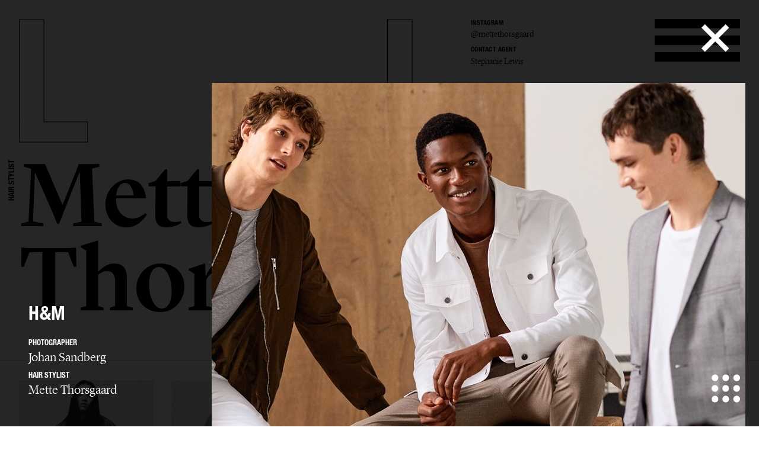

--- FILE ---
content_type: text/html; charset=UTF-8
request_url: https://lundlund.com/hair-stylists/mette-thorsgaard/advertising/gallery/hm-spring-campaign-2018-11794/
body_size: 19344
content:
<!DOCTYPE html>
<!--[if lt IE 7]><html class="no-js lt-ie9 lt-ie8 lt-ie7"><![endif]-->
<!--[if IE 7]><html class="no-js lt-ie9 lt-ie8"><![endif]-->
<!--[if IE 8]><html class="no-js lt-ie9"><![endif]-->
<!--[if gt IE 8]><!--><html class="no-js"><!--<![endif]-->
    <head>
        <meta charset="utf-8">
        <meta http-equiv="X-UA-Compatible" content="IE=edge,chrome=1">
        <title>LUNDLUND : ADVERTISING : METTE THORSGAARD</title>    
        <meta name="description" content="LundLund Agency representing the best Photographers, Stylists, Set Designers, Hair & Make Up, Casting Directors, Food Stylists & Illustrators. ">
		<meta name="viewport" content="width=device-width, initial-scale=1, minimum-scale=1, maximum-scale=1, user-scalable=no">
        <link rel="icon" type="image/png" href="/site/_lundlund/favicon.png">
        
        <!-- CSS: Plugin sources -->
                <!-- CSS: Lundlund -->
        <link href="/wc/normalize.css" rel="stylesheet" type="text/css">
        <link href="/wc/components.css" rel="stylesheet" type="text/css">        
        <link href="/wc/lundlund-v2.css?v=1.2" rel="stylesheet" type="text/css">
        <link href="/wc/app.css?v=2.1" rel="stylesheet" type="text/css">
        <link href="/wc/style.css" rel="stylesheet" type="text/css">
        <link href="/wc/update.css?v=1654706344" rel="stylesheet" type="text/css">
        <script src="/c/vvheader.js"></script> 

        <link rel="stylesheet" media="all and (orientation:landscape)" href="/wc/landscape.css">

      
 
        <meta property="og:type" content="business.business">
        <meta property="og:title" content=": LUNDLUND :"> 
        <meta property="og:description" content="LundLund Agency representing the best Photographers, Stylists, Set Designers, Hair & Make Up, Casting Directors, Food Stylists & Illustrators.">
        <meta property="business:contact_data:street_address" content="Grev Turegatan 20">
        <meta property="business:contact_data:locality" content="Stockholm">
        <meta property="business:contact_data:region" content="Sweden">
        <meta property="business:contact_data:postal_code" content="114 46">
        <meta property="business:contact_data:country_name" content="Sweden">       
        
        <script src="//cdnjs.cloudflare.com/ajax/libs/jquery/2.2.0/jquery.min.js"></script>
        <script src="//ajax.googleapis.com/ajax/libs/jqueryui/1.11.4/jquery-ui.min.js"></script>		<script>window.jQuery || document.write('<script src="/site/_lundlund/c/vendor/jquery-1.11.2.min.js"><\/script>')</script>


        <style type="text/css">
            .instagram-start {
                position: absolute;
                bottom: -37px;
                pointer-events: all;
            }
            .instagram-start svg{
                width: 30px;
            }
            .instagram-menu svg{
                width: 25px;
            }

            @media (max-width: 767px) {
                .instagram-start {
                     bottom: -22px;
                }
                .instagram-start svg{
                    width: 20px;
                }
                .instagram-menu {
                    margin-top: 8px;
                }
                .instagram-menu svg{
                    width: 15px;
                }
            }
        </style>

        <script>
             window.fadeIn = function(obj) { 
               $(obj).addClass('loaded');
            }
			var settings = new Array(); settings['URL_PATH'] = null; settings['BASE_PATH'] = "/"; settings['HOST'] = "lundlund.com"; settings['TITLE'] = "LUNDLUND";
			settings['IMAGE_PATH'] = '';settings['LOADING_TEXT'] = 'Loading...'; settings['URL_PUSH'] = true; settings['vvLoading'] = 1;
			settings['pip_url'] = "https://lundlund.com/>";
            settings['msgbox'] = [];
            settings['msgbox']['default'] = [];
            settings['fullurl'] = "https://lundlund.com/";
            settings['msgbox']['default']['subject']  ="Message";
            var debugg = true,path = "/",currURL = "lundlund.com",baseUrl = "",domain = "https://lundlund.com/",vvDosubmit = false;
			var IE = false;	
            var myDropZone = null,previewTemplate;
             
             

		</script>
        <!--[if IE 8]> <script>var IE = true;  </script> <![endif]-->     
         

        <!-- Google tag (gtag.js) -->
        <script async src="https://www.googletagmanager.com/gtag/js?id=G-D1Z7CN60FJ"></script>
        <script>
            window.dataLayer = window.dataLayer || [];
            function gtag(){dataLayer.push(arguments);}
            gtag('js', new Date());

            gtag('config', 'G-D1Z7CN60FJ');

          
        </script>
       
         
        <style>
            html {
                -webkit-font-smoothin: antialiased;
              -moz-osx-font-smoothing: antialiased;
              -webkit-overflow-scrolling: touch;
            }
            .dev { outline: 1px solid #00f; }
            .avoid-clicks { pointer-events: none; }
            a:visited { color: inherit; }
            .logo-wrapper { pointer-events: none; }
            svg #lundlund #ll { pointer-events: visibleFill; }
            svg #lundlund #ll:hover { fill: rgba(0,0,0,0); stroke: #000; }
            svg #lundlund--outline #ll { pointer-events: visibleFill; }
            svg #lundlund--outline #ll:hover { fill:#000 ; stroke: rgba(0,0,0,0); }
            .nav { pointer-events: auto; }
            .module-image__text { white-space: nowrap; }
            .module-images.w1 > * { width: 100%; }
            .module-images.w2 > * { width: 50%; }
            .module-images.w3 > * { width: 33.33333333333333333%; }
            .module-images.w4 > * { width: 25%; }
            .module-images.w5 > * { width: 20%; }
            .module-images.w6 > * { width: 16.66666666666667%; }
            @media (max-width: 991px) {
            }
            @media (max-width: 767px) {
                .module-images.w1 > * { width: 50%; }
                .module-images.w2 > * { width: 50%; }
                .module-images.w3 > * { width: 50%; }
                .module-images.w4 > * { width: 50%; }
                .module-images.w5 > * { width: 50%; }
                .module-images.w6 > * { width: 50%; }
            }
            @media (max-width: 479px) {
                .module-images.w1 > * { width: 95%; }
                .module-images.w2 > * { width: 95%; }
                .module-images.w3 > * { width: 95%; }
                .module-images.w4 > * { width: 95%; }
                .module-images.w5 > * { width: 95%; }
                .module-images.w6 > * { width: 95%; }
            }
        </style> 
           
    </head>

    <body id="body" class="offline   ">
     <!--[if lt IE 9]>
        <p class="chromeframe">You are using an <strong>outdated</strong> browser. Please <a href="http://browsehappy.com/">upgrade your browser</a> or <a href="http://www.google.com/chromeframe/?redirect=true">activate Google Chrome Frame</a> to improve your experience.</p>
    <![endif]-->
    <div id="_body">
    <div class="page-wrapper"  id="content">
            



    
	<div class="header">
		<div class="creative-contact">
				<div class="creative-contact__label">Instagram</div><div class="creative-contact__link"><a href="https://www.instagram.com/mettethorsgaard" target="_blank">@mettethorsgaard</a></div>
											
					
												<div class="creative-contact__label">Contact Agent</div>
				<a class="creative-contact__link" href="/cdn-cgi/l/email-protection#63101706130b020d0a06230f160d070f160d074d000c0e5c105e">Stephanie Lewis</a>
			</div>
		<div class="logo-wrapper logo-wrapper--fixed">
			<div class="logo w-embed">
				<?xml version="1.0" encoding="UTF-8" standalone="no" ?>
				<svg width="100%"   viewbox="0 0 1195 207" version="1.1" xmlns="http://www.w3.org/2000/svg" xmlns:xlink="http://www.w3.org/1999/xlink">
					<g id="lundlund--outline" stroke="none" stroke-width="1" fill="none" fill-rule="evenodd">
						<g id="ll" stroke="#000000">
							<polygon id="ll__1" points="724.016 204 724.016 170.488 651.596 170.488 651.596 1.224 610.7 1.224 610.7 204"></polygon>
							<polygon id="ll__2" points="113.7 204 113.7 170.488 41.28 170.488 41.28 1.224 0.384 1.224 0.384 204"></polygon>
						</g>
					</g>
				</svg>
			</div>
			<div class="nav" data-ix="nav-on-creative" id="nav">
				<div class="nav__stripe"></div>
				<div class="nav__stripe"></div>
				<div class="nav__stripe"></div>
			</div>
		</div>
		<div class="creative-intro">
				<a href="/hair-stylists/mette-thorsgaard/bio/"></a>
			 
			</div>
		<div class="logo-wrapper logo-wrapper--position-auto">
			<img class="logo logo--hidden" src="/images/591173728e41bd4e73c9cbf0_LL.svg">
			
			
		</div>
	</div>
	<div class="creative-header">
		<div class="creative-header__jobtitle">Hair Stylist</div>
		<div class="creative-header__name">Mette Thorsgaard</div>
		<ul class="creative-header__menu w-list-unstyled">
			<li class="creative-header__menuitem "><a href="/hair-stylists/mette-thorsgaard/">Selected work</a></li>
			<li class="creative-header__menuitem ">
						<a href="/hair-stylists/mette-thorsgaard/editorial/" title="EDITORIAL : METTE THORSGAARD">
							Editorial							
						</a>
					</li><li class="creative-header__menuitem  creative-header__menuitem--current ">
						<a href="/hair-stylists/mette-thorsgaard/advertising/" title="ADVERTISING : METTE THORSGAARD">
							Advertising							
						</a>
					</li>			
			 
		</ul>
	</div>

	<div class="page-module" style="padding: 2rem;">
    <div class="page-module__main"  style="margin: 0px;width: 100%;">
    <div class="module-mosaic-loding">Loading...</div>
    <div class="module-mosaic"><a href="/hair-stylists/mette-thorsgaard/advertising/gallery/hm-17669/" width="1333" height="2000" sort="0" id="item-17669" class="noAjax module-image module-image--in_mosaic gallery-open" url="hm-17669" idx="17669">
					<img class="module-image__image" src="//cdn.lundlund.se/ll/large/lundlund-137752.jpg" alt="LUNDLUND : H&M" title="LUNDLUND : H&M">
					<div class="module-image__bottomtext module-image__bottomtext--no-fixed-height">
						<div class="module-image__jobname">H&M</div>
					</div>
										
				</a><a href="/hair-stylists/mette-thorsgaard/advertising/gallery/hm-17130/" width="1467" height="2200" sort="0" id="item-17130" class="noAjax module-image module-image--in_mosaic gallery-open" url="hm-17130" idx="17130">
					<img class="module-image__image" src="//cdn.lundlund.se/ll/large/lundlund-131381.jpg" alt="LUNDLUND : H&M" title="LUNDLUND : H&M">
					<div class="module-image__bottomtext module-image__bottomtext--no-fixed-height">
						<div class="module-image__jobname">H&M</div>
					</div>
										
				</a><a href="/hair-stylists/mette-thorsgaard/advertising/gallery/ganni-x-barbour-16949/" width="2000" height="1600" sort="0" id="item-16949" class="noAjax module-image module-image--in_mosaic gallery-open" url="ganni-x-barbour-16949" idx="16949">
					<img class="module-image__image" src="//cdn.lundlund.se/ll/large/lundlund-129287.jpg" alt="LUNDLUND : Ganni x Barbour" title="LUNDLUND : Ganni x Barbour">
					<div class="module-image__bottomtext module-image__bottomtext--no-fixed-height">
						<div class="module-image__jobname">Ganni x Barbour</div>
					</div>
										
				</a><a href="/hair-stylists/mette-thorsgaard/advertising/gallery/hm-16852/" width="917" height="1280" sort="0" id="item-16852" class="noAjax module-image module-image--in_mosaic gallery-open" url="hm-16852" idx="16852">
					<img class="module-image__image" src="//cdn.lundlund.se/ll/large/lundlund-128160.jpg" alt="LUNDLUND : H&M" title="LUNDLUND : H&M">
					<div class="module-image__bottomtext module-image__bottomtext--no-fixed-height">
						<div class="module-image__jobname">H&M</div>
					</div>
										
				</a><a href="/hair-stylists/mette-thorsgaard/advertising/gallery/soulland-16584/" width="2000" height="2500" sort="0" id="item-16584" class="noAjax module-image module-image--in_mosaic gallery-open" url="soulland-16584" idx="16584">
					<img class="module-image__image" src="//cdn.lundlund.se/ll/large/lundlund-125182.jpg" alt="LUNDLUND : Soulland" title="LUNDLUND : Soulland">
					<div class="module-image__bottomtext module-image__bottomtext--no-fixed-height">
						<div class="module-image__jobname">Soulland</div>
					</div>
										
				</a><a href="/hair-stylists/mette-thorsgaard/advertising/gallery/ganni-x-barbour-16937/" width="1220" height="2172" id="item-16937" class="module-image module-image--in_mosaic gallery-open video--in_mosaic" url="ganni-x-barbour-16937" idx="16937">
	                
	                <video data-src="https://player.vimeo.com/progressive_redirect/playback/1024745837/rendition/720p/file.mp4?loc=external&oauth2_token_id=1753290709&signature=e11e9ec7cc8168993b26557dfa0023e3c13354734c86082276af57ce379103f3" loop="true" repeat="true" oncontextmenu="return false;"  muted playsinline  poster="//cdn.lundlund.se/ll/large/lundlund-129157.jpg" width="100%" height="100%"></video>
	                
	                 
					<div class="module-image__bottomtext module-image__bottomtext--no-fixed-height">
						<div class="module-image__jobname">Ganni x Barbour</div>						
					</div>
				</a><a href="/hair-stylists/mette-thorsgaard/advertising/gallery/self-portrait-ss23-16079/" width="1333" height="2000" sort="0" id="item-16079" class="noAjax module-image module-image--in_mosaic gallery-open" url="self-portrait-ss23-16079" idx="16079">
					<img class="module-image__image" src="//cdn.lundlund.se/ll/large/lundlund-120569.jpg" alt="LUNDLUND : Self-Portrait SS23" title="LUNDLUND : Self-Portrait SS23">
					<div class="module-image__bottomtext module-image__bottomtext--no-fixed-height">
						<div class="module-image__jobname">Self-Portrait SS23</div>
					</div>
										
				</a><a href="/hair-stylists/mette-thorsgaard/advertising/gallery/arket-bath-body-13481/" width="1061" height="1500" sort="0" id="item-13481" class="noAjax module-image module-image--in_mosaic gallery-open" url="arket-bath-body-13481" idx="13481">
					<img class="module-image__image" src="//cdn.lundlund.se/ll/large/lundlund-95701.jpg" alt="LUNDLUND : Arket Bath & Body" title="LUNDLUND : Arket Bath & Body">
					<div class="module-image__bottomtext module-image__bottomtext--no-fixed-height">
						<div class="module-image__jobname">Arket Bath & Body</div>
					</div>
										
				</a><a href="/hair-stylists/mette-thorsgaard/advertising/gallery/ganni-16481/" width="1600" height="2000" sort="0" id="item-16481" class="noAjax module-image module-image--in_mosaic gallery-open" url="ganni-16481" idx="16481">
					<img class="module-image__image" src="//cdn.lundlund.se/ll/large/lundlund-124152.jpg" alt="LUNDLUND : Ganni" title="LUNDLUND : Ganni">
					<div class="module-image__bottomtext module-image__bottomtext--no-fixed-height">
						<div class="module-image__jobname">Ganni</div>
					</div>
										
				</a><a href="/hair-stylists/mette-thorsgaard/advertising/gallery/self-portrait-16345/" width="1333" height="2000" sort="0" id="item-16345" class="noAjax module-image module-image--in_mosaic gallery-open" url="self-portrait-16345" idx="16345">
					<img class="module-image__image" src="//cdn.lundlund.se/ll/large/lundlund-123304.jpg" alt="LUNDLUND : Self-Portrait" title="LUNDLUND : Self-Portrait">
					<div class="module-image__bottomtext module-image__bottomtext--no-fixed-height">
						<div class="module-image__jobname">Self-Portrait</div>
					</div>
										
				</a><a href="/hair-stylists/mette-thorsgaard/advertising/gallery/upper-heights-11721/" width="2454" height="3000" sort="0" id="item-11721" class="noAjax module-image module-image--in_mosaic gallery-open" url="upper-heights-11721" idx="11721">
					<img class="module-image__image" src="//cdn.lundlund.se/ll/large/lundlund-80286.jpg" alt="LUNDLUND : Upper Heights" title="LUNDLUND : Upper Heights">
					<div class="module-image__bottomtext module-image__bottomtext--no-fixed-height">
						<div class="module-image__jobname">Upper Heights</div>
					</div>
										
				</a><a href="/hair-stylists/mette-thorsgaard/advertising/gallery/zara-denim-14240/" width="2048" height="3072" sort="0" id="item-14240" class="noAjax module-image module-image--in_mosaic gallery-open" url="zara-denim-14240" idx="14240">
					<img class="module-image__image" src="//cdn.lundlund.se/ll/large/lundlund-102342.jpg" alt="LUNDLUND : Zara Denim" title="LUNDLUND : Zara Denim">
					<div class="module-image__bottomtext module-image__bottomtext--no-fixed-height">
						<div class="module-image__jobname">Zara Denim</div>
					</div>
										
				</a><a href="/hair-stylists/mette-thorsgaard/advertising/gallery/cartier-count-nikolai-of-monpezat-16508/" width="1600" height="2000" sort="0" id="item-16508" class="noAjax module-image module-image--in_mosaic gallery-open" url="cartier-count-nikolai-of-monpezat-16508" idx="16508">
					<img class="module-image__image" src="//cdn.lundlund.se/ll/large/lundlund-124427.jpg" alt="LUNDLUND : Cartier - Count Nikolai of Monpezat " title="LUNDLUND : Cartier - Count Nikolai of Monpezat ">
					<div class="module-image__bottomtext module-image__bottomtext--no-fixed-height">
						<div class="module-image__jobname">Cartier - Count Nikolai of Monpezat </div>
					</div>
										
				</a><a href="/hair-stylists/mette-thorsgaard/advertising/gallery/ganni-resort-16091/" width="1600" height="2000" sort="0" id="item-16091" class="noAjax module-image module-image--in_mosaic gallery-open" url="ganni-resort-16091" idx="16091">
					<img class="module-image__image" src="//cdn.lundlund.se/ll/large/lundlund-120647.jpg" alt="LUNDLUND : Ganni Resort" title="LUNDLUND : Ganni Resort">
					<div class="module-image__bottomtext module-image__bottomtext--no-fixed-height">
						<div class="module-image__jobname">Ganni Resort</div>
					</div>
										
				</a><a href="/hair-stylists/mette-thorsgaard/advertising/gallery/aesop-16021/" width="2000" height="1576" sort="0" id="item-16021" class="noAjax module-image module-image--in_mosaic gallery-open" url="aesop-16021" idx="16021">
					<img class="module-image__image" src="//cdn.lundlund.se/ll/large/lundlund-120105.jpg" alt="LUNDLUND : Aesop" title="LUNDLUND : Aesop">
					<div class="module-image__bottomtext module-image__bottomtext--no-fixed-height">
						<div class="module-image__jobname">Aesop</div>
					</div>
										
				</a><a href="/hair-stylists/mette-thorsgaard/advertising/gallery/aesop-16016/" width="2394" height="1342" id="item-16016" class="module-image module-image--in_mosaic gallery-open video--in_mosaic" url="aesop-16016" idx="16016">
	                
	                <video data-src="https://player.vimeo.com/progressive_redirect/playback/816870765/rendition/720p/file.mp4?loc=external&signature=349059ee445fb2571bd1fb73415a33097e1c1244532e56e64f251eb7b7a37cdf" loop="true" repeat="true" oncontextmenu="return false;"  muted playsinline  poster="//cdn.lundlund.se/ll/large/lundlund-120060.jpg" width="100%" height="100%"></video>
	                
	                 
					<div class="module-image__bottomtext module-image__bottomtext--no-fixed-height">
						<div class="module-image__jobname">Aesop</div>						
					</div>
				</a><a href="/hair-stylists/mette-thorsgaard/advertising/gallery/inwear-aw2020-14168/" width="2079" height="2782" sort="0" id="item-14168" class="noAjax module-image module-image--in_mosaic gallery-open" url="inwear-aw2020-14168" idx="14168">
					<img class="module-image__image" src="//cdn.lundlund.se/ll/large/lundlund-101642.jpg" alt="LUNDLUND : Inwear AW2020 " title="LUNDLUND : Inwear AW2020 ">
					<div class="module-image__bottomtext module-image__bottomtext--no-fixed-height">
						<div class="module-image__jobname">Inwear AW2020 </div>
					</div>
										
				</a><a href="/hair-stylists/mette-thorsgaard/advertising/gallery/hm-dry-move-16538/" width="1166" height="1462" id="item-16538" class="module-image module-image--in_mosaic gallery-open video--in_mosaic" url="hm-dry-move-16538" idx="16538">
	                
	                <video data-src="https://player.vimeo.com/progressive_redirect/playback/914836529/rendition/720p/file.mp4?loc=external&oauth2_token_id=1753290709&signature=7c2c3a537665e5f3f114ff53ece40fd59b483e9bea231175574227acccc56054" loop="true" repeat="true" oncontextmenu="return false;"  muted playsinline  poster="//cdn.lundlund.se/ll/large/lundlund-124677.jpg" width="100%" height="100%"></video>
	                
	                 
					<div class="module-image__bottomtext module-image__bottomtext--no-fixed-height">
						<div class="module-image__jobname">H&M Dry Move</div>						
					</div>
				</a><a href="/hair-stylists/mette-thorsgaard/advertising/gallery/hm-move-16540/" width="3401" height="5100" sort="0" id="item-16540" class="noAjax module-image module-image--in_mosaic gallery-open" url="hm-move-16540" idx="16540">
					<img class="module-image__image" src="//cdn.lundlund.se/ll/large/lundlund-124688.jpg" alt="LUNDLUND : H&M Move" title="LUNDLUND : H&M Move">
					<div class="module-image__bottomtext module-image__bottomtext--no-fixed-height">
						<div class="module-image__jobname">H&M Move</div>
					</div>
										
				</a><a href="/hair-stylists/mette-thorsgaard/advertising/gallery/stine-goya-pre-spring-2020-13411/" width="1732" height="2604" sort="0" id="item-13411" class="noAjax module-image module-image--in_mosaic gallery-open" url="stine-goya-pre-spring-2020-13411" idx="13411">
					<img class="module-image__image" src="//cdn.lundlund.se/ll/large/lundlund-95011.jpg" alt="LUNDLUND : Stine Goya pre spring 2020" title="LUNDLUND : Stine Goya pre spring 2020">
					<div class="module-image__bottomtext module-image__bottomtext--no-fixed-height">
						<div class="module-image__jobname">Stine Goya pre spring 2020</div>
					</div>
										
				</a><a href="/hair-stylists/mette-thorsgaard/advertising/gallery/arket-jeans-13153/" width="975" height="1300" sort="0" id="item-13153" class="noAjax module-image module-image--in_mosaic gallery-open" url="arket-jeans-13153" idx="13153">
					<img class="module-image__image" src="//cdn.lundlund.se/ll/large/lundlund-92947.jpg" alt="LUNDLUND : Arket Jeans" title="LUNDLUND : Arket Jeans">
					<div class="module-image__bottomtext module-image__bottomtext--no-fixed-height">
						<div class="module-image__jobname">Arket Jeans</div>
					</div>
										
				</a><a href="/hair-stylists/mette-thorsgaard/advertising/gallery/arket-jeans-13154/" width="800" height="1067" sort="0" id="item-13154" class="noAjax module-image module-image--in_mosaic gallery-open" url="arket-jeans-13154" idx="13154">
					<img class="module-image__image" src="//cdn.lundlund.se/ll/large/lundlund-92952.jpg" alt="LUNDLUND : Arket Jeans" title="LUNDLUND : Arket Jeans">
					<div class="module-image__bottomtext module-image__bottomtext--no-fixed-height">
						<div class="module-image__jobname">Arket Jeans</div>
					</div>
										
				</a><a href="/hair-stylists/mette-thorsgaard/advertising/gallery/cecilie-bahnsen-aw21-14577/" width="2000" height="1498" sort="0" id="item-14577" class="noAjax module-image module-image--in_mosaic gallery-open" url="cecilie-bahnsen-aw21-14577" idx="14577">
					<img class="module-image__image" src="//cdn.lundlund.se/ll/large/lundlund-106334.jpg" alt="LUNDLUND : Cecilie Bahnsen Aw21 " title="LUNDLUND : Cecilie Bahnsen Aw21 ">
					<div class="module-image__bottomtext module-image__bottomtext--no-fixed-height">
						<div class="module-image__jobname">Cecilie Bahnsen Aw21 </div>
					</div>
										
				</a><a href="/hair-stylists/mette-thorsgaard/advertising/gallery/ganni-ss21-13991/" width="2247" height="3000" sort="0" id="item-13991" class="noAjax module-image module-image--in_mosaic gallery-open" url="ganni-ss21-13991" idx="13991">
					<img class="module-image__image" src="//cdn.lundlund.se/ll/large/lundlund-100134.jpg" alt="LUNDLUND : Ganni SS21" title="LUNDLUND : Ganni SS21">
					<div class="module-image__bottomtext module-image__bottomtext--no-fixed-height">
						<div class="module-image__jobname">Ganni SS21</div>
					</div>
										
				</a><a href="/hair-stylists/mette-thorsgaard/advertising/gallery/cecile-bahnsen-ss21-13992/" width="3000" height="2216" sort="0" id="item-13992" class="noAjax module-image module-image--in_mosaic gallery-open" url="cecile-bahnsen-ss21-13992" idx="13992">
					<img class="module-image__image" src="//cdn.lundlund.se/ll/large/lundlund-100159.jpg" alt="LUNDLUND : Cecile Bahnsen SS21" title="LUNDLUND : Cecile Bahnsen SS21">
					<div class="module-image__bottomtext module-image__bottomtext--no-fixed-height">
						<div class="module-image__jobname">Cecile Bahnsen SS21</div>
					</div>
										
				</a><a href="/hair-stylists/mette-thorsgaard/advertising/gallery/toteme-lookbook-12856/" width="1786" height="2500" sort="0" id="item-12856" class="noAjax module-image module-image--in_mosaic gallery-open" url="toteme-lookbook-12856" idx="12856">
					<img class="module-image__image" src="//cdn.lundlund.se/ll/large/lundlund-90342.jpg" alt="LUNDLUND : Toteme lookbook  " title="LUNDLUND : Toteme lookbook  ">
					<div class="module-image__bottomtext module-image__bottomtext--no-fixed-height">
						<div class="module-image__jobname">Toteme lookbook  </div>
					</div>
										
				</a><a href="/hair-stylists/mette-thorsgaard/advertising/gallery/inwear-13124/" width="3508" height="2480" sort="0" id="item-13124" class="noAjax module-image module-image--in_mosaic gallery-open" url="inwear-13124" idx="13124">
					<img class="module-image__image" src="//cdn.lundlund.se/ll/large/lundlund-92634.jpg" alt="LUNDLUND : Inwear" title="LUNDLUND : Inwear">
					<div class="module-image__bottomtext module-image__bottomtext--no-fixed-height">
						<div class="module-image__jobname">Inwear</div>
					</div>
										
				</a><a href="/hair-stylists/mette-thorsgaard/advertising/gallery/holzweiler-11982/" width="1500" height="2000" sort="156" id="item-11982" class="noAjax module-image module-image--in_mosaic gallery-open" url="holzweiler-11982" idx="11982">
					<img class="module-image__image" src="//cdn.lundlund.se/ll/large/lundlund-82926.jpg" alt="LUNDLUND : Holzweiler " title="LUNDLUND : Holzweiler ">
					<div class="module-image__bottomtext module-image__bottomtext--no-fixed-height">
						<div class="module-image__jobname">Holzweiler </div>
					</div>
										
				</a><a href="/hair-stylists/mette-thorsgaard/advertising/gallery/hm-13127/" width="1920" height="1364" sort="0" id="item-13127" class="noAjax module-image module-image--in_mosaic gallery-open" url="hm-13127" idx="13127">
					<img class="module-image__image" src="//cdn.lundlund.se/ll/large/lundlund-92673.jpg" alt="LUNDLUND : H&M " title="LUNDLUND : H&M ">
					<div class="module-image__bottomtext module-image__bottomtext--no-fixed-height">
						<div class="module-image__jobname">H&M </div>
					</div>
										
				</a><a href="/hair-stylists/mette-thorsgaard/advertising/gallery/vagabond-13179/" width="1600" height="2400" sort="0" id="item-13179" class="noAjax module-image module-image--in_mosaic gallery-open" url="vagabond-13179" idx="13179">
					<img class="module-image__image" src="//cdn.lundlund.se/ll/large/lundlund-93082.jpg" alt="LUNDLUND : Vagabond" title="LUNDLUND : Vagabond">
					<div class="module-image__bottomtext module-image__bottomtext--no-fixed-height">
						<div class="module-image__jobname">Vagabond</div>
					</div>
										
				</a><a href="/hair-stylists/mette-thorsgaard/advertising/gallery/fk-jeans-12458/" width="1800" height="1200" sort="0" id="item-12458" class="noAjax module-image module-image--in_mosaic gallery-open" url="fk-jeans-12458" idx="12458">
					<img class="module-image__image" src="//cdn.lundlund.se/ll/large/lundlund-87065.jpg" alt="LUNDLUND : FK Jeans " title="LUNDLUND : FK Jeans ">
					<div class="module-image__bottomtext module-image__bottomtext--no-fixed-height">
						<div class="module-image__jobname">FK Jeans </div>
					</div>
										
				</a><a href="/hair-stylists/mette-thorsgaard/advertising/gallery/hm-11855/" width="2245" height="3000" sort="274" id="item-11855" class="noAjax module-image module-image--in_mosaic gallery-open" url="hm-11855" idx="11855">
					<img class="module-image__image" src="//cdn.lundlund.se/ll/large/lundlund-81725.jpg" alt="LUNDLUND : H&M" title="LUNDLUND : H&M">
					<div class="module-image__bottomtext module-image__bottomtext--no-fixed-height">
						<div class="module-image__jobname">H&M</div>
					</div>
										
				</a><a href="/hair-stylists/mette-thorsgaard/advertising/gallery/stine-goya-12727/" width="6554" height="8200" sort="0" id="item-12727" class="noAjax module-image module-image--in_mosaic gallery-open" url="stine-goya-12727" idx="12727">
					<img class="module-image__image" src="//cdn.lundlund.se/ll/large/lundlund-89240.jpg" alt="LUNDLUND : Stine Goya " title="LUNDLUND : Stine Goya ">
					<div class="module-image__bottomtext module-image__bottomtext--no-fixed-height">
						<div class="module-image__jobname">Stine Goya </div>
					</div>
										
				</a><a href="/hair-stylists/mette-thorsgaard/advertising/gallery/hm-13614/" width="1146" height="1500" sort="0" id="item-13614" class="noAjax module-image module-image--in_mosaic gallery-open" url="hm-13614" idx="13614">
					<img class="module-image__image" src="//cdn.lundlund.se/ll/large/lundlund-96725.jpg" alt="LUNDLUND : H&M" title="LUNDLUND : H&M">
					<div class="module-image__bottomtext module-image__bottomtext--no-fixed-height">
						<div class="module-image__jobname">H&M</div>
					</div>
										
				</a><a href="/hair-stylists/mette-thorsgaard/advertising/gallery/stine-goya-11719/" width="4500" height="5625" sort="0" id="item-11719" class="noAjax module-image module-image--in_mosaic gallery-open" url="stine-goya-11719" idx="11719">
					<img class="module-image__image" src="//cdn.lundlund.se/ll/large/lundlund-80276.jpg" alt="LUNDLUND : Stine Goya" title="LUNDLUND : Stine Goya">
					<div class="module-image__bottomtext module-image__bottomtext--no-fixed-height">
						<div class="module-image__jobname">Stine Goya</div>
					</div>
										
				</a><a href="/hair-stylists/mette-thorsgaard/advertising/gallery/ganni-11261/" width="1280" height="847" sort="0" id="item-11261" class="noAjax module-image module-image--in_mosaic gallery-open" url="ganni-11261" idx="11261">
					<img class="module-image__image" src="//cdn.lundlund.se/ll/large/lundlund-77130.jpg" alt="LUNDLUND : Ganni " title="LUNDLUND : Ganni ">
					<div class="module-image__bottomtext module-image__bottomtext--no-fixed-height">
						<div class="module-image__jobname">Ganni </div>
					</div>
										
				</a><a href="/hair-stylists/mette-thorsgaard/advertising/gallery/hm-divided-12297/" width="1616" height="2500" sort="0" id="item-12297" class="noAjax module-image module-image--in_mosaic gallery-open" url="hm-divided-12297" idx="12297">
					<img class="module-image__image" src="//cdn.lundlund.se/ll/large/lundlund-85747.jpg" alt="LUNDLUND : H&M Divided" title="LUNDLUND : H&M Divided">
					<div class="module-image__bottomtext module-image__bottomtext--no-fixed-height">
						<div class="module-image__jobname">H&M Divided</div>
					</div>
										
				</a><a href="/hair-stylists/mette-thorsgaard/advertising/gallery/hm-11676/" width="1333" height="1839" sort="0" id="item-11676" class="noAjax module-image module-image--in_mosaic gallery-open" url="hm-11676" idx="11676">
					<img class="module-image__image" src="//cdn.lundlund.se/ll/large/lundlund-81688.jpg" alt="LUNDLUND : H&M " title="LUNDLUND : H&M ">
					<div class="module-image__bottomtext module-image__bottomtext--no-fixed-height">
						<div class="module-image__jobname">H&M </div>
					</div>
										
				</a><a href="/hair-stylists/mette-thorsgaard/advertising/gallery/saks-potts-pre-fall-2020-13557/" width="2138" height="3027" sort="0" id="item-13557" class="noAjax module-image module-image--in_mosaic gallery-open" url="saks-potts-pre-fall-2020-13557" idx="13557">
					<img class="module-image__image" src="//cdn.lundlund.se/ll/large/lundlund-96341.jpg" alt="LUNDLUND : Saks Potts pre fall 2020" title="LUNDLUND : Saks Potts pre fall 2020">
					<div class="module-image__bottomtext module-image__bottomtext--no-fixed-height">
						<div class="module-image__jobname">Saks Potts pre fall 2020</div>
					</div>
										
				</a><a href="/hair-stylists/mette-thorsgaard/advertising/gallery/aalto-11046/" width="800" height="1126" sort="57" id="item-11046" class="noAjax module-image module-image--in_mosaic gallery-open" url="aalto-11046" idx="11046">
					<img class="module-image__image" src="//cdn.lundlund.se/ll/large/lundlund-74860.jpg" alt="LUNDLUND : Aalto " title="LUNDLUND : Aalto ">
					<div class="module-image__bottomtext module-image__bottomtext--no-fixed-height">
						<div class="module-image__jobname">Aalto </div>
					</div>
										
				</a><a href="/hair-stylists/mette-thorsgaard/advertising/gallery/weekday-aw16-9756/" width="1199" height="1600" sort="0" id="item-9756" class="noAjax module-image module-image--in_mosaic gallery-open" url="weekday-aw16-9756" idx="9756">
					<img class="module-image__image" src="//cdn.lundlund.se/ll/large/lundlund-66897.jpg" alt="LUNDLUND : Weekday AW16 " title="LUNDLUND : Weekday AW16 ">
					<div class="module-image__bottomtext module-image__bottomtext--no-fixed-height">
						<div class="module-image__jobname">Weekday AW16 </div>
					</div>
										
				</a><a href="/hair-stylists/mette-thorsgaard/advertising/gallery/tiger-of-sweden-12125/" width="4961" height="3508" sort="25" id="item-12125" class="noAjax module-image module-image--in_mosaic gallery-open" url="tiger-of-sweden-12125" idx="12125">
					<img class="module-image__image" src="//cdn.lundlund.se/ll/large/lundlund-84258.jpg" alt="LUNDLUND : Tiger of Sweden " title="LUNDLUND : Tiger of Sweden ">
					<div class="module-image__bottomtext module-image__bottomtext--no-fixed-height">
						<div class="module-image__jobname">Tiger of Sweden </div>
					</div>
										
				</a><a href="/hair-stylists/mette-thorsgaard/advertising/gallery/by-malene-birger-12613/" width="3200" height="2100" sort="0" id="item-12613" class="noAjax module-image module-image--in_mosaic gallery-open" url="by-malene-birger-12613" idx="12613">
					<img class="module-image__image" src="//cdn.lundlund.se/ll/large/lundlund-88250.jpg" alt="LUNDLUND : By Malene Birger " title="LUNDLUND : By Malene Birger ">
					<div class="module-image__bottomtext module-image__bottomtext--no-fixed-height">
						<div class="module-image__jobname">By Malene Birger </div>
					</div>
										
				</a><a href="/hair-stylists/mette-thorsgaard/advertising/gallery/hm-11081/" width="928" height="1446" sort="23" id="item-11081" class="noAjax module-image module-image--in_mosaic gallery-open" url="hm-11081" idx="11081">
					<img class="module-image__image" src="//cdn.lundlund.se/ll/large/lundlund-76735.jpg" alt="LUNDLUND : H&M" title="LUNDLUND : H&M">
					<div class="module-image__bottomtext module-image__bottomtext--no-fixed-height">
						<div class="module-image__jobname">H&M</div>
					</div>
										
				</a><a href="/hair-stylists/mette-thorsgaard/advertising/gallery/hm-11794/" width="1718" height="2290" sort="0" id="item-11794" class="noAjax module-image module-image--in_mosaic gallery-open" url="hm-11794" idx="11794">
					<img class="module-image__image" src="//cdn.lundlund.se/ll/large/lundlund-81055.jpg" alt="LUNDLUND : H&M " title="LUNDLUND : H&M ">
					<div class="module-image__bottomtext module-image__bottomtext--no-fixed-height">
						<div class="module-image__jobname">H&M </div>
					</div>
										
				</a><a href="/hair-stylists/mette-thorsgaard/advertising/gallery/-other-stories-x-zana-bayne-9593/" width="938" height="670" sort="5" id="item-9593" class="noAjax module-image module-image--in_mosaic gallery-open" url="-other-stories-x-zana-bayne-9593" idx="9593">
					<img class="module-image__image" src="//cdn.lundlund.se/ll/large/lundlund-65600.jpg" alt="LUNDLUND : & Other Stories  x Zana Bayne" title="LUNDLUND : & Other Stories  x Zana Bayne">
					<div class="module-image__bottomtext module-image__bottomtext--no-fixed-height">
						<div class="module-image__jobname">& Other Stories  x Zana Bayne</div>
					</div>
										
				</a><a href="/hair-stylists/mette-thorsgaard/advertising/gallery/weekday-jeans-8463/" width="1146" height="1600" sort="11" id="item-8463" class="noAjax module-image module-image--in_mosaic gallery-open" url="weekday-jeans-8463" idx="8463">
					<img class="module-image__image" src="//cdn.lundlund.se/ll/large/lundlund-57777.jpg" alt="LUNDLUND : Weekday Jeans " title="LUNDLUND : Weekday Jeans ">
					<div class="module-image__bottomtext module-image__bottomtext--no-fixed-height">
						<div class="module-image__jobname">Weekday Jeans </div>
					</div>
										
				</a><a href="/hair-stylists/mette-thorsgaard/advertising/gallery/weekday-7673/" width="1900" height="1240" sort="15" id="item-7673" class="noAjax module-image module-image--in_mosaic gallery-open" url="weekday-7673" idx="7673">
					<img class="module-image__image" src="//cdn.lundlund.se/ll/large/lundlund-51656.jpg" alt="LUNDLUND : Weekday" title="LUNDLUND : Weekday">
					<div class="module-image__bottomtext module-image__bottomtext--no-fixed-height">
						<div class="module-image__jobname">Weekday</div>
					</div>
										
				</a><div id="item-01" class="module-image module-image--in_mosaic"> </div><div id="item-01" class="module-image module-image--in_mosaic"></div></div></div>
	</div>
	
	<script data-cfasync="false" src="/cdn-cgi/scripts/5c5dd728/cloudflare-static/email-decode.min.js"></script><script type="text/javascript">
		 
		

	</script> 

	 


<script type="text/javascript">
	$(document).ready(function(){
		currentPage.creator = "475";
		setTimeout(function(){ $(document).trigger('creator'); },1000);

		$(".menu-aktiv").removeClass('menu-aktiv');
		$("a[href*='"+location.pathname+"']").parent().addClass('menu-aktiv');

	});

	
</script>

	</div><!-- .page-wrapper --><!-- #content -->
	<div class="menu-wrapper">
        <div class="menu">
            <div class="menu__head" data-ix="menu-close">
                 <div class="logo-wrapper logo-wrapper--fixed" style="transition: opacity 200ms ease 0s; opacity: 1;">
                    <div class="logo w-embed">
                        <!--?xml version="1.0" encoding="UTF-8" standalone="no" ?-->
                        <svg width="100%" viewBox="0 0 1195 207" version="1.1" xmlns="http://www.w3.org/2000/svg" xmlns:xlink="http://www.w3.org/1999/xlink">
                            <g id="lundlund" stroke="none" stroke-width="1" fill="none" fill-rule="evenodd">
                                <g id="ll" fill="#000000">
                                    <polygon id="ll__1" points="724.016 204 724.016 170.488 651.596 170.488 651.596 1.224 610.7 1.224 610.7 204"></polygon>
                                    <polygon id="ll__2" points="113.7 204 113.7 170.488 41.28 170.488 41.28 1.224 0.384 1.224 0.384 204"></polygon>
                                </g>
                            </g>
                        </svg>
                    </div> 
                </div>
                <div class="logo-wrapper" style="transition: opacity 200ms ease 0s; opacity: 1;">
                    <img class="logo" src="/images/UND-UND.svg">   
                </div> 
            </div>
            <div class="menu__body">
                <div class="menu__body__inner">
                    <div class="tabs w-tabs" data-duration-in="300" data-duration-out="100">
                        <div class="tabs-menu w-tab-menu">
                            <a class="tab-link w-inline-block w-tab-link noAjax" href="/">
                                <div>Home</div>
                            </a>
                            <a class="tab-link w--current w-inline-block w-tab-link noAjax" data-w-tab="Artists" id="artists-tab">
                                <div>Artists</div>
                            </a>
                            <a class="tab-link w-inline-block w-tab-link noAjax" data-w-tab="Contact" onclick="vvTrackUrl('/contact/')">
                                <div>Contact</div>
                            </a>
                            <a href="/production/" child-of="0" title="Production" idx="94" class="menu-item menu-link-94 level-0 tab-link w-inline-block w-tab-link" id="menu-a-94" > Production</a>                            
                            
                         
                                
                             
                           <!-- <a class="tab-link w-inline-block w-tab-link noAjax career" data-w-tab="career">
                                <div>Career</div>
                            </a>-->
                            
                           <!-- <a href="http://www.l1productions.se/" target="_blank" class="noAjax l1productions tab-link w-inline-block w-tab-link" data-w-tab="Newsletter 2"><img class="menu__l1prod" src="/images/l1productions-white.png" width="144"></a>-->
                        </div>
                        <div class="tabs-content w-tab-content">
                            <div class="w--tab-active w-tab-pane" data-w-tab="Artists"> 
                                <div class="menu__creators">
                                    <div class="menu__creators">
                                        <div class="menu__creators__group">
                                            <h2 class="menu__heading photographers-directors">photographers / directors</h2>
                                            <ul class="w-list-unstyled">
                                            <li class="menu__item"><a href="/photographers/angelina-mamoun-bergenwall/" title="ANGELINA MAMOUN-BERGENWALL">Angelina Mamoun-Bergenwall</a></li><li class="menu__item"><a href="/photographers/ben-beagent/" title="BEN BEAGENT">Ben Beagent</a></li><li class="menu__item"><a href="/photographers/camilla-akrans/" title="CAMILLA ÅKRANS">Camilla Åkrans</a></li><li class="menu__item"><a href="/photographers/frida-marklund/" title="FRIDA MARKLUND">Frida Marklund</a></li><li class="menu__item"><a href="/photographers/gustav-almestal/" title="GUSTAV ALMESTåL">Gustav Almestål</a></li><li class="menu__item"><a href="/photographers/hedvig-jenning/" title="HEDVIG JENNING">Hedvig Jenning</a></li><li class="menu__item"><a href="/photographers/johan-sandberg/" title="JOHAN  SANDBERG">Johan  Sandberg</a></li><li class="menu__item"><a href="/photographers/johnny-kangasniemi/" title="JOHNNY KANGASNIEMI">Johnny Kangasniemi</a></li><li class="menu__item"><a href="/photographers/kacper-kasprzyk/" title="KACPER KASPRZYK">Kacper Kasprzyk</a></li><li class="menu__item"><a href="/photographers/louise-maria-thornfeldt/" title="LOUISE & MARIA THORNFELDT">Louise & Maria Thornfeldt</a></li><li class="menu__item"><a href="/photographers/mattias-bjorklund/" title="MATTIAS BJöRKLUND">Mattias Björklund</a></li><li class="menu__item"><a href="/photographers/pauline-suzor/" title="PAULINE SUZOR">Pauline Suzor</a></li><li class="menu__item"><a href="/photographers/philip-messmann/" title="PHILIP MESSMANN">Philip Messmann</a></li><li class="menu__item"><a href="/photographers/simon-knudsen/" title="SIMON KNUDSEN">Simon Knudsen</a></li><li class="menu__item"><a href="/photographers/teitur-ardal/" title="TEITUR ARDAL">Teitur Ardal</a></li><li class="menu__item"><a href="/photographers/thomas-cooksey/" title="THOMAS COOKSEY">Thomas Cooksey</a></li> 
                                            </ul>
                                        </div>
                                  
                                        <div class="menu__creators__group">
                                          
                                                                                        <h2 class="menu__heading director">Director</h2>
                                            <ul class="w-list-unstyled">
                                            <li class="menu__item"><a href="/director/emir-eralp/" title="EMIR ERALP">Emir Eralp</a></li><li class="menu__item"><a href="/director/johan-sandberg/" title="JOHAN  SANDBERG">Johan  Sandberg</a></li><li class="menu__item"><a href="/director/teitur-ardal/" title="TEITUR ARDAL">Teitur Ardal</a></li>   
                                            </ul>
                                                                                                                                    <h2 class="menu__heading stylists">Stylists</h2>
                                            <ul class="w-list-unstyled">
                                            <li class="menu__item"><a href="/stylists/anna-fernandez/" title="ANNA  FERNANDEZ">Anna  Fernandez</a></li><li class="menu__item"><a href="/stylists/columbine-smille/" title="COLUMBINE SMILLE">Columbine Smille</a></li><li class="menu__item"><a href="/stylists/isabelle-thiry/" title="ISABELLE THIRY">Isabelle Thiry</a></li><li class="menu__item"><a href="/stylists/lisa-lindqwister/" title="LISA  LINDQWISTER">Lisa  Lindqwister</a></li><li class="menu__item"><a href="/stylists/liselotte-bramstang/" title="LISELOTTE BRAMSTåNG">Liselotte Bramstång</a></li><li class="menu__item"><a href="/stylists/martina-almquist/" title="MARTINA ALMQUIST">Martina Almquist</a></li><li class="menu__item"><a href="/stylists/matilda-sadeghi/" title="MATILDA SADEGHI">Matilda Sadeghi</a></li><li class="menu__item"><a href="/stylists/naomi-itkes/" title="NAOMI ITKES">Naomi Itkes</a></li><li class="menu__item"><a href="/stylists/nicole-walker/" title="NICOLE WALKER">Nicole Walker</a></li><li class="menu__item"><a href="/stylists/sofia-ronthen/" title="SOFIA RONTHéN">Sofia Ronthén</a></li><li class="menu__item"><a href="/stylists/tereza-ortiz/" title="TEREZA ORTIZ">Tereza Ortiz</a></li>  
                                            </ul>
                                        </div>
                                        
                                        <div class="menu__creators__group">
                                            
                                            <h2 class="menu__heading hair-stylists">Hair stylists</h2>
                                            <ul class="w-list-unstyled">
                                            <li class="menu__item"><a href="/hair-stylists/amanda-lund/" title="AMANDA LUND">Amanda Lund</a></li><li class="menu__item"><a href="/hair-stylists/erika-svedjevik/" title="ERIKA SVEDJEVIK">Erika Svedjevik</a></li><li class="menu__item"><a href="/hair-stylists/kasper-andersen/" title="KASPER ANDERSEN">Kasper Andersen</a></li><li class="menu__item"><a href="/hair-stylists/martina-senke/" title="MARTINA SENKE">Martina Senke</a></li><li class="menu__item"><a href="/hair-stylists/mette-thorsgaard/" title="METTE THORSGAARD">Mette Thorsgaard</a></li><li class="menu__item"><a href="/hair-stylists/nikola-grozdic/" title="NIKOLA GROZDIC">Nikola Grozdic</a></li>  
                                            </ul>
                                            <h2 class="menu__heading make-up-artists">Make up artists</h2>
                                            <ul class="w-list-unstyled">
                                            <li class="menu__item"><a href="/make-up-artists/fredrik-stambro/" title="FREDRIK STAMBRO">Fredrik Stambro</a></li><li class="menu__item"><a href="/make-up-artists/ignacio-alonso/" title="IGNACIO ALONSO">Ignacio Alonso</a></li><li class="menu__item"><a href="/make-up-artists/jeanette-tornqvist/" title="JEANETTE TöRNQVIST">Jeanette Törnqvist</a></li><li class="menu__item"><a href="/make-up-artists/kristina-kullenberg/" title="KRISTINA KULLENBERG">Kristina Kullenberg</a></li><li class="menu__item"><a href="/make-up-artists/nihal-mohamed/" title="NIHAL MOHAMED">Nihal Mohamed</a></li><li class="menu__item"><a href="/make-up-artists/regina-tornwall/" title="REGINA TöRNWALL">Regina Törnwall</a></li><li class="menu__item"><a href="/make-up-artists/trine-skjth/" title="TRINE SKJøTH">Trine Skjøth</a></li><li class="menu__item"><a href="/make-up-artists/viktoria-sorensdotter/" title="VIKTORIA SöRENSDOTTER">Viktoria Sörensdotter</a></li>  
                                            </ul>
                                            

                                        </div>
                                        <div class="menu__creators__group">
                                            <h2 class="menu__heading set-designers">Set Designers</h2>
                                            <ul class="w-list-unstyled">
                                            <li class="menu__item"><a href="/set-design/andreas-frienholt/" title="ANDREAS FRIENHOLT">Andreas Frienholt</a></li><li class="menu__item"><a href="/set-design/niklas-hansen/" title="NIKLAS HANSEN">Niklas Hansen</a></li> 
                                            </ul>
                                                                                        <h2 class="menu__heading still-life-texture-stylist">Still life & Texture stylist</h2>
                                            <ul class="w-list-unstyled">
                                            <li class="menu__item"><a href="/still-life-texture-stylist/mattias-nyhlin/" title="MATTIAS  NYHLIN">Mattias  Nyhlin</a></li> 
                                            </ul>
                                        
                                            
                                            
                                            <h2 class="menu__heading illustrator">Illustrator</h2>
                                            <ul class="w-list-unstyled">
                                            <li class="menu__item"><a href="/illustrator/liselotte-watkins-illustrator/" title="LISELOTTE WATKINS">Liselotte Watkins</a></li>   
                                            </ul>

                                            <h2 class="menu__heading casting-director">Casting director</h2>
                                            <ul class="w-list-unstyled">
                                            <li class="menu__item"><a href="/casting-director/alexandra-sandberg/" title="ALEXANDRA SANDBERG">Alexandra Sandberg</a></li>   
                                            </ul>

                                        </div>
                                    </div>
                                  </div>
                                     
                                   
                              
                            </div>
                            
                            <div class="w-tab-pane" data-w-tab="Contact">
                                <div class="menu__contact">
                                    <div class="menu__group">
<div class="menu__contact__label">Agents</div>

<div><a href="/cdn-cgi/l/email-protection#204b4152494e604c554e444c554e440e434f4d">Karin Lund</a></div><div><a href="/cdn-cgi/l/email-protection#0c6e7e6578786d4c6079626860796268226f6361">Britta Lund</a></div><div><a href="/cdn-cgi/l/email-protection#8ee2e1fbe7fdebcee2fbe0eae2fbe0eaa0ede1e3">Louise Hall</a></div><div><a href="/cdn-cgi/l/email-protection#3043514251705c455e545c455e541e535f5d">Sara Bonab</a></div><div><a href="/cdn-cgi/l/email-protection#d0bfbcbcb590bca5beb4bca5beb4feb3bfbd">Olle Öman</a></div><div><a href="/cdn-cgi/l/email-protection#ff8c9e919b8d9ebf938a919b938a919bd19c9092">Sandra Tysk</a></div><div><a href="/cdn-cgi/l/email-protection#512225342139303f3834113d243f353d243f357f323e3c">Stephanie Lewis</a></div><div><a href="/cdn-cgi/l/email-protection#2d5d4c595f444e444c6d4158434941584349034e4240">Patricia Syczewska</a></div>

</div>
<div class="menu__group">
<div class="menu__contact__label">Office</div>
<div>Grev Turegatan 20        <br>114 46 Stockholm        <br>Sweden        <br><br><a href="tel:+4686405430" class="noAjax">+46 8 640 54 30</a>    
<br><br>
<a href="https://www.instagram.com/lundlundagency/" class="instagram-menu" target="_blank"><svg  aria-hidden="true" focusable="false" data-prefix="fab" data-icon="instagram" class="svg-inline--fa fa-instagram fa-w-14" role="img" xmlns="http://www.w3.org/2000/svg" viewBox="0 0 448 512"><path fill="#000" d="M224.1 141c-63.6 0-114.9 51.3-114.9 114.9s51.3 114.9 114.9 114.9S339 319.5 339 255.9 287.7 141 224.1 141zm0 189.6c-41.1 0-74.7-33.5-74.7-74.7s33.5-74.7 74.7-74.7 74.7 33.5 74.7 74.7-33.6 74.7-74.7 74.7zm146.4-194.3c0 14.9-12 26.8-26.8 26.8-14.9 0-26.8-12-26.8-26.8s12-26.8 26.8-26.8 26.8 12 26.8 26.8zm76.1 27.2c-1.7-35.9-9.9-67.7-36.2-93.9-26.2-26.2-58-34.4-93.9-36.2-37-2.1-147.9-2.1-184.9 0-35.8 1.7-67.6 9.9-93.9 36.1s-34.4 58-36.2 93.9c-2.1 37-2.1 147.9 0 184.9 1.7 35.9 9.9 67.7 36.2 93.9s58 34.4 93.9 36.2c37 2.1 147.9 2.1 184.9 0 35.9-1.7 67.7-9.9 93.9-36.2 26.2-26.2 34.4-58 36.2-93.9 2.1-37 2.1-147.8 0-184.8zM398.8 388c-7.8 19.6-22.9 34.7-42.6 42.6-29.5 11.7-99.5 9-132.1 9s-102.7 2.6-132.1-9c-19.6-7.8-34.7-22.9-42.6-42.6-11.7-29.5-9-99.5-9-132.1s-2.6-102.7 9-132.1c7.8-19.6 22.9-34.7 42.6-42.6 29.5-11.7 99.5-9 132.1-9s102.7-2.6 132.1 9c19.6 7.8 34.7 22.9 42.6 42.6 11.7 29.5 9 99.5 9 132.1s2.7 102.7-9 132.1z"></path></svg> Instagram</a>
</div>
</div>


                                </div>
                                <div class="menu__richtext w-richtext">
                                    Since 1994, when sisters Britta and Karin Lund founded the agency, LUNDLUND has been one of the strongest driving forces in contemporary fashion. Based in Stockholm but with an extensive international network, LUNDLUND has been instrumental in creating everything from advertisement campaigns to high fashion editorials. They are known for their ability to discover new talents, as well as for consistently supporting the creative development of the people that they work with.
<br><br>
Because of their wide experience in managing projects from beginning to end, they have a deep understanding of fashion production. Their curiosity about new expressions and ideas has placed them at the forefront, and when the industry has developed, they have changed with it. As the world is growing smaller – due to technological advances, new media platforms and other forms of innovation – LUNDLUND are growing larger, continually expanding their reach.
<br><br>
Throughout the years, they have collaborated with most key actors in the field, for magazines such as international  editions of  Vogue and Harper’s Bazaar, 10 Magazine, WSJ Magazine, CR Fashion book, Muse Magazine and SSAW.
<br><br>
They have contributed to campaigns for companies as diverse as H&M, Byredo, Chanel, Zara, Mango, Massimo Dutti, Louis Vuitton, Bottega Veneta, Mulberry and Versace.
<br><br>


TERMS AND CONDITIONS
All bookings refer to a 10h working day including 1h lunch break. Unsociable working hours might be added if the working day starts earlier than 07:00 or finishes later than 19:00. 
<br><br>
All jobs confirmed in writing by client require full payment unless else is agreed between the agency and client. This includes fees for all involved team members according to estimate and non-cancelable additional costs such as travel bookings. 
                                   
                                </div>
                                <div class="newsletter">
                                    <div class="w-form">
                                        <script data-cfasync="false" src="/cdn-cgi/scripts/5c5dd728/cloudflare-static/email-decode.min.js"></script><script type="text/javascript">
                                        function EmailCheck(str) {
                                            var ret = true;
                                            var at = "@";
                                            var dot = ".";
                                            var lat = str.indexOf(at);
                                            var lstr = str.length;
                                            var ldot = str.indexOf(dot);
                                            if (str.indexOf(at) == -1) {
                                                ret = false;
                                            }
                                            if (str.indexOf(at) == -1 || str.indexOf(at) == 0 || str.indexOf(at) == lstr) {
                                                ret = false;
                                            }
                                            if (str.indexOf(dot) == -1 || str.indexOf(dot) == 0 || str.indexOf(dot) == lstr) {
                                                ret = false;
                                            }
                                            if (str.indexOf(at, (lat + 1)) != -1) {
                                                ret = false;
                                            }
                                            if (str.substring(lat - 1, lat) == dot || str.substring(lat + 1, lat + 2) == dot) {
                                                ret = false;
                                            }
                                            if (str.indexOf(dot, (lat + 2)) == -1) {
                                                ret = false;
                                            }
                                            if (str.indexOf(" ") != -1) {
                                                ret = false;
                                            }
                                            return ret;
                                        }
                                        function ValidateForm() {
                                            var emailID = document.fpren.email;
                                            if ((emailID.value == null) || (emailID.value == '')) {
                                                alert('Du måste ange en korrekt e-post.');
                                                emailID.focus();
                                                return false;
                                            }
                                            if (EmailCheck(emailID.value) == false) {
                                                emailID.value = "";
                                                emailID.focus();
                                                return false;
                                            }
                                            return true;
                                        }
                                    </script>
                                        <form name="fpren" onsubmit="return ValidateForm()" action="https://public.paloma.se/subscription/register" method="get">
                                            <input type="hidden" name="FormKey" value="4fd6787d-c1f4-45a2-816a-c33c34057c6c">
                                            <input type="hidden" name="Language" value="en">
                                            <input type="hidden" name="LegalBasis" value="4">
                                            <input type="hidden" name="distlistkey" value="136970" />
                                            <input type="hidden" name="gora" value="pren" />
                                            <input type="hidden" name="tacksida" value="https://lundlund.com/thank-you/" /> 
                                            <label class="newsletter__label" for="email-2">Get our newsletter</label>
                                            <input class="newsletter__input w-input" data-name="name" id="namn" maxlength="256" name="namn" placeholder="Enter your name" required="required" type="text">
                                            <input class="newsletter__input w-input" data-name="email" id="email" maxlength="256" name="email" placeholder="Enter your email address" required="required" type="email">
                                           <center> <input class="newsletter__button w-button" data-wait="Please wait..." type="submit" value="Subscribe"></center>
                                        </form>
                                         
                                    </div>
                                </div>
                            </div>

                            <div class="w-tab-pane" data-w-tab="career">
                                <div class=" w-richtext">
                                    <b>LUNDLUND  <br> söker en senior agent/producent med start omgående. </b><br> <br> 
<p>
Som agent på LUNDLUND kommer du ansvara för egna projekt och kreatörer från<br> 
start till mål och koll på budget. Utöver det innefattar de närmaste arbetsuppgifterna<br> 
följande: <br> <br> 
-   Organisera och förvalta kreatörers karriärer. <br>  <br> 
-   Hantera kreatörers scheman och hålla kreatör informerad. <br>  <br> 
-   Offerera, förhandla och fakturera bokningar och projekt. <br>  <br> 
-    Assistera kreatör kring all produktion: organisera researrangemag, boka flyg, hotell, 
transport etc. <br>  <br> 
-   Hantera art-buying för produktioner när det behövs. <br>  <br> 
-   Upprätthålla kreatörers portfolios. Se till så bildmaterial är uppdaterat. <br>  <br> 
-   Hantera nyhetsbrev för enskild kreatör samt överblick för divisionen. <br>  <br> 
<br> <br> 
Krav:<br> 
-   Minst 2 års erfarenhet i mode/reklam/pr, helst inom agentur/byrå. <br>  <br> 
-   Måste ha utmärkta kommunikationsfärdigheter, ansvarskänsla och vara pro-aktiv. <br>  <br> 
-   Måste vara välorganiserad med kompetens att multitaska och klara av att jobba under
press och inom tighta deadlines.  <br>  <br> 
-   Datorvana, gärna inkluderande grundläggande kunskap i photoshop. <br>  <br> 
-   Existerande kunskap och intresse av modeindustrin. <br>  <br> 
-   Existerande relation med produktionsbolag, andra agenturer, modellagenturer etc. <br>  <br> 
<br> <br> 
Skicka ditt personliga brev och CV till <a href="/cdn-cgi/l/email-protection" class="__cf_email__" data-cfemail="2b404a5942456b475e454f475e454f05484446">[email&#160;protected]</a>
</p>                                </div>
                            </div>



                            <div class="w-tab-pane" data-w-tab="Newsletter">
                                
                            </div>
                            <script data-cfasync="false" src="/cdn-cgi/scripts/5c5dd728/cloudflare-static/email-decode.min.js"></script><script type="text/javascript">
                                $(document).bind('newstellter',function(){
                                    $("#email-form").hide();
                                    $('.w-form-done').show();
                                });
                                 $(document).ready(function(){
                                    if(window.location.hash == "#career"){
                                         //Page change ajax
                                        $('#settings-nav').addClass('on');
                                        if($(".menu-wrapper").css('visibility') !== 'hidden') {
                                            $(".menu__head").trigger('click');
                                            $(".career").trigger('click');
                                                 
                                            $(".menu-wrapper").attr('style','opacity: 1; display: block; transition: opacity 400ms ease 0s;');
                                            $(".logo-wrapper").attr('style','transition: opacity 200ms ease 0s; opacity: 0;');
                                            setTimeout(function(){ $(".career").trigger('click');},100);
                                        }else{

                                        }
                                    }

                                    $(".btn-career").unbind('click').bind('click',function(e){
                                        e.preventDefault();
                                        
                                        $('#settings-nav').addClass('on');
                                        if($(".menu-wrapper").css('visibility') !== 'hidden') {
                                           
                                                 
                                            $(".menu-wrapper").attr('style','opacity: 1; display: block; transition: opacity 400ms ease 0s;');
                                            $(".logo-wrapper").attr('style','transition: opacity 200ms ease 0s; opacity: 0;');
                                            setTimeout(function(){ $(".career").trigger('click');},100);
                                        }else{

                                        }
                                    
                                    });
                                 });
                            </script>
                            <div class="w-tab-pane" data-w-tab="Newsletter 2">
                                <div class="menu__richtext w-richtext">
                                    <p>Since 2015, the independent operator&nbsp;&nbsp;<strong>L1 PRODUCTIONS&nbsp;</strong>is a part of the&nbsp;&nbsp;<strong>LUNDLUND</strong>&nbsp;group and offers full production service, casting &amp; art buying.</p>
                                    <p><a href="http://l1productions.com"><strong xmlns="http://www.w3.org/1999/xhtml">Visit L1 productions</strong></a> &gt;&gt;</p>
                                </div>
                            </div>
                        </div>
                    </div>
                </div>
            </div>
        </div>
    </div><!-- .menu-wrapper -->
	</div><!-- _body -->


<div>

<script type="text/javascript" src="/jc/generalv2.js?v=2.6.1.1"></script>  
<script type="text/javascript" src="/jc/vvjQuery.js?v=2"></script>   
<script type="text/javascript" src="/jc/vvLoading.js"></script> 

<script src="//cdnjs.cloudflare.com/ajax/libs/twitter-bootstrap/3.3.6/js/bootstrap.min.js"></script>








<script src="https://cdnjs.cloudflare.com/ajax/libs/ScrollMagic/2.0.5/ScrollMagic.js"></script>
<script src="https://cdnjs.cloudflare.com/ajax/libs/ScrollMagic/2.0.5/plugins/debug.addIndicators.js"></script>



<script src="/js/plugins/lazyload.js"></script>


<script src="/site/_lundlund/js/lundlund-v2.js" type="text/javascript"></script>
<script type="text/javascript" src="/c/plugins/jquery.waitforimages.min.js"></script>

<!-- [if lte IE 9]><script src="https://cdnjs.cloudflare.com/ajax/libs/placeholders/3.0.2/placeholders.min.js"></script><![endif] -->

<script src="/c/jquery.mosaic.js"></script>
<link rel="stylesheet" href="/c/jquery.mosaic.css">

<style type="text/css">
    .video-in-frame {
        
    }
</style>

<script>

    /*
// When the current video is loaded, load the next one
            video.onloadeddata = () => {
                video.classList.add('video-loaded');
                console.log('Video loaded '+index);
                videoIndex++;
                loadVideosSequentially(videos, videoIndex );


            };

             // When the current video is loaded, load the next one
            video.onerror  = () => {
                console.log('Video failed '+index);
                videoIndex++;
                loadVideosSequentially(videos, videoIndex );

            };
    */
function autoPlayVideo() {
    // Select all video elements on the page
    const videos = document.querySelectorAll('video');

    // Calculate viewport height to set rootMargin with 20% top and 10% bottom
    const viewportHeight = window.innerHeight;
    const topMargin = -(viewportHeight * 0.20) + 'px';
    const bottomMargin = -(viewportHeight * 0.10) + 'px';
    
    const rootMargin = `${topMargin} 0px ${bottomMargin} 0px`;

    // Set up an IntersectionObserver with calculated margins
    const observer = new IntersectionObserver(entries => {
        entries.forEach(entry => {
            if (entry.isIntersecting) {
                $(entry.target).addClass('video-in-frame');

                if ($(entry.target).attr('src') === undefined) {
                    console.log('- Video is in frame, load src.', entry.intersectionRatio);

                    // Set the src attribute to start loading the video
                    entry.target.src = entry.target.getAttribute('data-src');
                    entry.target.onloadeddata = () => {
                        entry.target.classList.add('video-loaded');
                        console.log('- Video loaded');
                        console.log('- Play video');
                        entry.target.play();
                    };
                } else if ($(entry.target).hasClass('video-loaded')) {
                    console.log('- Play video');
                    entry.target.play();
                }
            } else {
                $(entry.target).removeClass('video-in-frame');

                if ($(entry.target).hasClass('video-loaded')) {
                    console.log('- Pause video');
                    entry.target.pause();
                }
            }
        });
    }, {
        rootMargin: rootMargin // Use calculated rootMargin
    });

    // Observe each video element
    videos.forEach(video => {
        observer.observe(video);
    });

    // Update the rootMargin if the window is resized
    window.addEventListener('resize', () => {
        const newViewportHeight = window.innerHeight;
        const newTopMargin = -(newViewportHeight * 0.65) + 'px';
        const newBottomMargin = -(newViewportHeight * 0.25) + 'px';
        observer.rootMargin = `${newTopMargin} 0px ${newBottomMargin} 0px`;
    });
}


    lazyload();
   

    function getScrollBarWidth () {
      var inner = document.createElement('p');
      inner.style.width = "100%";
      inner.style.height = "200px";

      var outer = document.createElement('div');
      outer.style.position = "absolute";
      outer.style.top = "0px";
      outer.style.left = "0px";
      outer.style.visibility = "hidden";
      outer.style.width = "200px";
      outer.style.height = "150px";
      outer.style.overflow = "hidden";
      outer.appendChild (inner);

      document.body.appendChild (outer);
      var w1 = inner.offsetWidth;
      outer.style.overflow = 'scroll';
      var w2 = inner.offsetWidth;
      if (w1 == w2) w2 = outer.clientWidth;

      document.body.removeChild (outer);

      return (w1 - w2);
    };

   

    // create a scene
    function createScene() {
        if($('.nav.pin').get(0) != undefined){
         return new ScrollMagic.Scene({
                triggerElement: ".nav.pin", // point of execution
                duration: 0, // pin element for the window height - 1
                triggerHook: "onLeave", // don't trigger until #pinned-trigger1 hits the top of the viewport
                offset: -32,
                reverse: true // allows the effect to trigger when scrolled in the reverse direction
            })
            .setPin(".nav.pin") // pins the element for the the scene's duration
            .addTo(controller); // assign the scene to the controller   
        }
        
    }

    
        // init controller
    var controller = new ScrollMagic.Controller();
    var scene = createScene();

    var windowWidth = $(window).width();
         
    $(window).resize(function() {
        
        
        // do nothing if the width is the same
        if ($(window).width() == windowWidth) return;
        // update new width value
        windowWidth = $(window).width();
        if(scene != undefined){
            scene.destroy(true);
              
        }
        scene = createScene(); 
    });

   
	$(window).resize(function(){
		 
	});
	 
    	var vvCheckTime = 10000;
	var vvCheckTimeout = function(){
		$.get('/?init=vvGetTimout',{},function(data){
			vvDebugg(data[0]);
			if(data[0].timeout_clear<=0){
				$("#InactivityAlert").modal('hide');
				//window.location.reload();
			
			}else{
				if(data[0].timeout_clear<=60){
					vvCheckTime = 20000;
					$("#InactivityAlert").modal('show');
                    alert('Du har varit inaktiv för länge.');
					$(document).unbind('vvCloseBoxAC').bind('vvCloseBoxAC', function () {
						$("#InactivityAlert").modal('hide');
					});
				}else{
					vvCheckTime = (data[0].timeout_clear*1000)-20000;
				}
				
				 
				vvDebugg(vvCheckTime);
				vvTimer(vvCheckTime,function(){},vvCheckTimeout);
			}
		});
		 
	}
    
 

	$(document).bind('wrong_store',function(){
		vvAjaxBox('wrongStoreMsg');
	});
 
    Number.prototype.map = function (in_min, in_max, out_min, out_max) {
        return (this - in_min) * (out_max - out_min) / (in_max - in_min) + out_min;
    }

    var mosaic = "";
    var timerX;
	
	$(document).ready(function(e) {

        $(".play").bind('click',function(){
            $(this).parent().find('video').get(0).play();
        }); 

        $(".menu-logo__vbar").bind('click',function(){
                $("#artists-tab").trigger('click');
        });
       

        $(window).scroll(function(){
            if(!$("#body").hasClass('modal-open-fix')){
                $("#_body").css({top:(-1*$(this).scrollTop())});
            }
            
            if($(this).scrollTop()<300){
                $("#ll").removeClass('outline'); 
            }else{
                $("#ll").addClass('outline'); 
            }
            if($(this).scrollTop()<400){
                $(".menu-logo__group2").css({background:'#f0f0f0'});
            }else{                
                $(".menu-logo__group2").css({background:'none'});
            }
        });

        $(body).bind('mousewheel', function(e){
            /*
            clearTimeout(timerX);
            vvDebugg('scroll');
            if(!$("#modal-holder .lb__fixed ").hasClass('disable-hover')) {
                $("#modal-holder .lb__fixed ").addClass('disable-hover');
            }

            timerX = setTimeout(function(){
                $("#modal-holder .lb__fixed").removeClass('disable-hover'); 
            },500);
            */
        });
 

		$("#settings-nav .wrench").unbind('click').bind('click',function(e){
			e.preventDefault();
			$("#settings-nav").toggleClass('on');
		});

	 
		
		 
		// Bind vvInit			
		$(document).bind('vvInit',function(){
			vvInit();
		});
		$(document).bind('vvPageChange',function(){
            vvDebugg('++ Footer: vvPageChange - trigger ');
            $("#right-panel-holder").html('');
            if(myDropZone != null){
                 myDropZone.options.url = "/";
            }
           
			//Page change ajax
            $('#settings-nav').removeClass('on');
            if($(".menu-wrapper").css('visibility') !== 'hidden') {
                $(".menu__head").trigger('click');
                 
                   $(".menu-wrapper").css({opacity:0});
                   setTimeout(function(){$(".menu-wrapper").hide();},400);
                
            }else{

            }
		});
		
        $img_s = null;
		
		$(document).bind('vvInitExtra',function(e,data){	

            autoPlayVideo();              
			vvDebugg('- vvInitExtra -- footer--');

            $(".lb__overview").unbind('click').bind('click',function(){
                if($("#modal-holder").hasClass('overview')){
                     $("#modal-holder").removeClass('overview');
                     return;
                }
                $("#modal-holder").addClass('overview');
                $(".overview .lb__img").unbind('click').bind('click',function(){
                    $img_s = $(this);
                    $("#modal-holder").removeClass('overview');
                    setTimeout(function(){
                        $([document.documentElement, document.body]).animate({
                            scrollTop: $img_s.offset().top
                        }, 20);
                    },50);
                });
            });

            lazyload();
            vvDebugg('lazyload +++');

            $("img").each(function(index, image){
                $(image).removeAttr("title");
            });

            if($(window).width() < 768){
                margin = $(".lb__credits").height();
                //$(".lb__images div:first-child").css({marginTop:margin+20});
            }
            

             vvFluidSize();

            currentPage.url = location.pathname;

            $(".createGallery").unbind('click').bind('click',function(){
                vvAjaxBox('',{url:'/master/gallery/ny/',cc:'full-width'});
            });

            $(".module-mosaic-loding").show();

            $('.module-mosaic').waitForImages(function() {
                
                var imagesTimer = setTimeout(function(){
                    $('.module-mosaic').animate({opacity:1});
                    $(".module-mosaic-loding").fadeOut();
                }, 5000);

             /*
                $('.module-mosaic > div').each(function(){
                    var width = $(this).outerWidth();
                    var height = $(this).outerHeight();
                    var ratio = width / height;
                    var ratio_mod = ratio.map(0.6, 1.5, 0.6, 1.3);
                    $(this).attr( "data-aspect-ratio-real", ratio );
                    $(this).attr( "data-aspect-ratio", ratio_mod );
              
                });

   
                  $('.module-mosaic').Mosaic({
                    maxRowHeight: 400,
                    maxRowHeightPolicy: 'oversize',
                    defaultAspectRatio: 1.5,
                    innerGap: 30
                });
*/
                $('.module-mosaic').Mosaic({
                    maxRowHeight: 400,
                   
                    defaultAspectRatio: 1.5,
                    innerGap: 30
                }); 
                 

                $('.module-mosaic .module-image').each(function(){
                    if($(this).height()==0){
                        $(this).css({height:$(this).prev().height()-10,width:$(this).prev().width()-10});
                    }
                });

                $('.module-mosaic .module-image .module-image__image').css({'position': 'absolute', 'bottom': '0px'});
                $('.module-mosaic .module-image video').css({'height':'auto','position': 'absolute', 'bottom': '0px'});
                $('.module-mosaic .module-image .module-image__bottomtext').each(function(){
                    lgn = $(this).text();
                    if(lgn.length>55){
                        $(this).css({'position': 'absolute','bottom': '-1.25rem'}); 
                    }else{
                        $(this).css({'position': 'absolute','bottom': '-1.25rem'}); 
                    }
                    
                });

                

                

                $('.module-mosaic').animate({opacity:1});
                $(".module-mosaic-loding").fadeOut();


            }, function(loaded, count, success) {
                
            });
            

               
           
            $("#lundlund--outline").click(function(){top.location = "/";});
            

 
            Webflow.require('ix').init([
              {"slug":"show-nav-on-scroll","name":"Show Nav on Scroll","value":{"style":{},"triggers":[{"type":"scroll","selector":".nav","offsetTop":"5%","offsetBot":"0%","stepsA":[],"stepsB":[{"opacity":1,"transition":"opacity 200 ease 0"}]}]}},
              {"slug":"init-opacity-0","name":"Init Opacity 0","value":{"style":{"opacity":0},"triggers":[]}},
              {"slug":"nav","name":"Nav","value":{"style":{},"triggers":[{"type":"click","selector":".menu-wrapper","stepsA":[{"display":"block","opacity":0},{"opacity":1,"transition":"opacity 400ms ease 0"}],"stepsB":[]},{"type":"click","selector":".2logo-wrapper","stepsA":[{"opacity":0,"transition":"opacity 200 ease 0"}],"stepsB":[]},{"type":"click","stepsA":[{"opacity":0,"transition":"opacity 200 ease 0"}],"stepsB":[]}]}},
              {"slug":"nav-on-creative","name":"Nav on creative","value":{"style":{},"triggers":[{"type":"click","selector":".menu-wrapper","stepsA":[{"display":"block","opacity":0},{"opacity":1,"transition":"opacity 400ms ease 0"}],"stepsB":[]},{"type":"click","selector":".logo-wrapper","stepsA":[{"opacity":1,"transition":"opacity 200 ease 0"}],"stepsB":[]}]}},
              {"slug":"menu-close","name":"Menu Close","value":{"style":{},"triggers":[{"type":"click","selector":".menu-wrapper","stepsA":[{"opacity":0,"transition":"opacity 400ms ease 0"},{"display":"none"}],"stepsB":[]},{"type":"click","selector":".logo-wrapper","stepsA":[{"opacity":1,"transition":"opacity 200 ease 0"}],"stepsB":[]},{"type":"click","selector":".nav","stepsA":[{"opacity":1,"transition":"opacity 200 ease 0"}],"stepsB":[]}]}},
              {"slug":"open-lightbox","name":"Open Lightbox","value":{"style":{},"triggers":[{"type":"click","selector":".lightbox-wrapper","stepsA":[{"opacity":0},{"display":"block"},{"opacity":1,"transition":"opacity 400ms ease 0"}],"stepsB":[]}]}},
              {"slug":"new-interaction","name":"New Interaction","value":{"style":{},"triggers":[{"type":"click","selector":".lightbox-wrapper","stepsA":[{"opacity":0,"transition":"opacity 400ms ease 0"},{"display":"none"}],"stepsB":[]}]}}
            ]);

			$('a[href="/sign-in/"]').unbind('click').bind('click',function(e){
				e.preventDefault();
				vvAjaxBox('getLoginForm&r='+encodeURIComponent(window.location.pathname));
			});

			$('a[href="/logga-ut/"]').unbind('click').bind('click',function(e){
				e.preventDefault();
				vvAjaxBox('sign-out&r='+encodeURIComponent(window.location.pathname));
			});
             

            $(".gallery-open a.gallery_link").unbind('click').bind('click',function(e,obj){
                e.preventDefault();
               //$(this).parents('.gallery-open').find('img').trigger('click');
            });
            
            $('.gallery-open img,.gallery-open video').unbind('click').bind('click',function(e,obj){
                e.preventDefault();
                var element = $(this).parents('.gallery-open').get(0);
                var id = $(element).attr('idx');
                var url_id = $(element).attr('url');
                debugg=true;
                vvDebugg('+++ open gallery modal: '+url_id);

                
                   
                    var obj = {};
                    obj.cc = 'full-width';       
                    obj.url = location.href+'gallery/'+url_id+'/';
                    obj.vvAjaxRequest = true;
                    obj.boxed = false;
                    obj.AjaxBox = true;
                    obj.LoadPage = false; 
                    obj.title = $(this).attr('title');
                    obj.forceBox = true;
                    obj.boxID = id;

                    settings.openUrl = location.href;
                    settings.AjaxBox = true;
                    settings.AjaxBoxCount = 0;
                    settings.ajaxBoxForced = true;
                    if(settings['ignore_id'] != id){
                        settings.ajaxBoxForcedInit = true;
                        history.pushState(obj, obj.title, obj.url);
                    }
                   


                
                /*
                
                vvAjaxBox(obj.url,obj);
               
                vvAjaxBox('/',{url:'/?init=galleryModal&idx='+$(this).attr('idx')+'&r='+encodeURIComponent(window.location.pathname),}); */
                vvLoadShow();
                vvTrackUrl(location.href);
                url = '/?init=galleryModal&idx='+$(element).attr('idx')+'&r='+encodeURIComponent(window.location.pathname);
                parms = {};
                parms.vvAjaxRequest=true;
                $.post(url,parms,function(data,status,xhr){
                    vvLoadHide(); 
                    $("#body").addClass('modal-open-fix');
                    $("#_body").css('paddingRight',getScrollBarWidth());
                    $('#modal-holder').html(data); 
                    $('#modal-holder').fadeIn();
                    

                    $('#modal-holder *').click(function(e){
                        var target = $( e.target );
                        if(!target.is('img') && !target.hasClass('lb__projectname') && !target.hasClass('lb__credits')){
                            vvDebugg(target);
                            $('#modal-holder').fadeOut().html('');
                            $("#body").removeClass('modal-open').css('paddingRight',0);
                            if(settings.ajaxBoxForcedInit){
                                settings.ajaxBoxForcedInit = false;
                                 history.back();
                            }else{
                                location.href = location.href.replace(/gallery\/(.+)\//g,'');
                            }
                        }
                    });


                    $(".lb__close").bind('click',function(){

                        $('#modal-holder').fadeOut().html('');
                        $("#body").removeClass('modal-open-fix');
                        $("#_body").css('paddingRight',0);
                        if(settings.ajaxBoxForcedInit){
                            settings.ajaxBoxForcedInit = false;
                             history.back();
                        }else{
                            location.href = location.href.replace(/gallery\/(.+)\//g,'');
                        }
                       

                    });

                    $(document).unbind('vvBoxHideForce').bind('vvBoxHideForce',function(){

                        $('#modal-holder').fadeOut().html('');
                        $("#body").removeClass('modal-open-fix');
                        $("#_body").css('paddingRight',0);
                        

                    });

                    $(document).unbind('vvBoxHide').bind('vvBoxHide',function(){

                        $('#modal-holder').fadeOut().html('');
                        $("#body").removeClass('modal-open').css('paddingRight',0);
                        if(settings.ajaxBoxForcedInit){
                            settings.ajaxBoxForcedInit = false;
                            history.back();
                        }else{
                            location.href = location.href.replace(/gallery\/(.+)\//g,'');
                        }
                       

                    });
                    vvInit();
                });
            });

            


			$('.click-to-edit').unbind('click').bind('click',function(e){	
				if($(this).hasClass('on')){
					inputs = $(this).find('.input');
					idx = $(this).attr('idx');
					id = idx.split('-');
					id = id[2];
					parms = $("."+idx).vvSerialize();
					vvDebugg(parms);
					$.ajax({
						url:'/?init=vvSavePost',
						data:parms,
						type:'POST',
						dataType:"JSON",
						timeout: 50000,
						beforeSend: function(){
						},
						complete: function(data){	
						},
						error: function(x, t, m) {
						},
						success: function(data){
							vvDebugg(data);
							if(data.success){
								vvDebugg('ok');
							 
							 $(inputs).each(function(){
								 	val = $(this).find('input').val();
								 	vvDebugg(val);
								 	$(this).parent().find('.text').html(val);
								 });
							}
						}

					});
				}
				$(this).toggleClass('on'); 
			});
			$('.click-to-edit textarea,.click-to-edit input').unbind('click').bind('click',function(e){
				e.stopPropagation();
			});
			/*
			
			Add code here

			*/
			$('.toggle-section').on('click', function(e) {
				e.preventDefault();
			    $(this).parent().next().slideToggle();
			    return false;
			});

		    			
		 
		 	
			//hide or show password
			$('.hide-password').unbind('click').bind('click', function(e){
				e.preventDefault();
				var togglePass= $(this),
					passwordField = togglePass.prev('input');
				
				( 'password' == passwordField.attr('type') ) ? passwordField.attr('type', 'text') : passwordField.attr('type', 'password');
				( 'Hide' == togglePass.text() ) ? togglePass.text('Show') : togglePass.text('Hide');
				//focus and move cursor to the end of input field
				passwordField.putCursorAtEnd();
			});
			 
			
					 
		});
		vvInit();
        vvDebugg('11794');
          
            settings['ignore_id'] = "11794";             
            $(".gallery-open[idx='11794'] img").trigger('click');
            setTimeout(function(){ $("#item-11794 video").trigger('click');  $(".gallery-open[idx='11794'] video").trigger('click');},500);
            	});


    var $allVideos = null;

    function vvFluidSize(){
        $allVideos = $("iframe, object, embed"); 
        $allVideos.each(function() {
            if(!$(this).hasClass('aspectRatio')){
                $(this)
                // jQuery .data does not work on object/embed elements
                .attr('data-aspectRatio', this.height / this.width)
                .removeAttr('height')
                .removeAttr('width').addClass('aspectRatio');
            }
        });


    }

    function vvFluidSizeR(){
        $allVideos.each(function() {
            var newWidth = $(this).parent().width();
            var $el = $(this);
            $el.width(newWidth).height(newWidth * $el.attr('data-aspectRatio'));
        });
    }

    $(document).ready(function(e) { 
       
        vvFluidSizeR();
        $(window).resize(function() {
         
            vvFluidSizeR(); 
            clearTimeout(rsadiu);
           rsadiu = setTimeout(function(){
                 $('.module-mosaic .module-image').each(function(){
                if($(this).height()==0){
                    $(this).css({height:$(this).prev().height(),width:$(this).prev().width()});
                }
            });
            },200)
           
        }).resize(); 
    });
    var rsadiu = null;
 
</script>

</div>

<div id="center-box" class="msgbox gritter-notice-wrapper"></div>

<div id="modal-holder"></div>

<div class="modal fade" id="vvModal"  role="dialog">
    <div class="modal-dialog" role="document">
        <div class="modal-content ">
        </div>
        <i class="ion-close closeBox"></i>                
    </div>
</div>
 
<div class="modal" id="vvExtraModal" role="dialog">
    <div class="modal-dialog" role="document">
        <div class="modal-content ">
        </div>   
        <i class="ion-close closeBox"></i>
              
    </div>
</div>

 



<!-- Dialog -->
<div class="modal fade" id="confirmDialog" tabindex="-1" role="dialog" aria-labelledby="confirmDialog">
  <div class="modal-dialog" role="document">
    <div class="modal-content">
      <div class="modal-header">         
        <h4 class="modal-title" id="myModalLabel">Warning</h4>
      </div>
      <div class="modal-body">
         Edit in progress and if you close you will lose unsaved information. <br>Do you want to close anyway?      </div>
      <div class="modal-footer">        
        <div class="btn btn-primary btn-okey">ok</div>
        <div class="btn btn-primary btn-cancel">Cancel</div>
      </div>
    </div>
  </div>
</div>

 
<!-- Modal -->
<div class="modal fade" id="InactivityAlert" tabindex="-1" role="dialog" aria-labelledby="myModalLabel">
  <div class="modal-dialog" role="document">
    <div class="modal-content">
      <div class="modal-header">         
        <h4 class="modal-title" id="myModalLabel">Inactivity alert</h4>
      </div>
      <div class="modal-body">
         You have been inactive too long and will be automatically signed out.
      </div>
      <div class="modal-footer">        
        <a href="#" type="button" action="vvRevive" class="btn btn-primary submit">Stay active</a>
      </div>
    </div>
  </div>
</div>
   
<link href="/wc/daniel-fix.css" rel="stylesheet" type="text/css">

<script defer src="https://static.cloudflareinsights.com/beacon.min.js/vcd15cbe7772f49c399c6a5babf22c1241717689176015" integrity="sha512-ZpsOmlRQV6y907TI0dKBHq9Md29nnaEIPlkf84rnaERnq6zvWvPUqr2ft8M1aS28oN72PdrCzSjY4U6VaAw1EQ==" data-cf-beacon='{"version":"2024.11.0","token":"3e2a0b259449408b90a5f2a5aa4f692b","r":1,"server_timing":{"name":{"cfCacheStatus":true,"cfEdge":true,"cfExtPri":true,"cfL4":true,"cfOrigin":true,"cfSpeedBrain":true},"location_startswith":null}}' crossorigin="anonymous"></script>
</body></html>

--- FILE ---
content_type: text/html; charset=UTF-8
request_url: https://lundlund.com/?init=galleryModal&idx=11794&r=%2Fhair-stylists%2Fmette-thorsgaard%2Fadvertising%2Fgallery%2Fhm-spring-campaign-2018-11794%2F
body_size: 201
content:
	
	<div class="lb__fixed fixed"> 
		
		<div class="lb__credits">
			<div class="lb__projectname">H&M </div>
			Photographer <div class="lb__name"><a href="/johan-sandberg/">Johan  Sandberg</a></div>
Hair stylist <div class="lb__name"><a href="/mette-thorsgaard/">Mette Thorsgaard</a></div>
					</div> 
	</div>
	<img class="lb__overview" data-ix="overview" src="/images/dots-menu.svg">	 
	<img class="lb__close" data-ix="new-interaction" src="/images/icon-close.svg">
	<div class="inner">
		<div class="lb"> 
				<div class="lb__inner">
					<div class="lb__images">
					<div class="lb__img-wrapper"><img class="lb__img" src="//cdn.lundlund.se/ll/large/81055/www.lundlund.com - hm 1.jpg" alt="Lundlund : H&M  : 1"  title="Lundlund : H&M  : 1"></div><div class="lb__img-wrapper"><img class="lb__img" src="//cdn.lundlund.se/ll/large/81057/www.lundlund.com - hm 2.jpg" alt="Lundlund : H&M  : 2"  title="Lundlund : H&M  : 2"></div><div class="lb__img-wrapper"><img class="lb__img" src="//cdn.lundlund.se/ll/large/81053/www.lundlund.com - hm 3.jpg" alt="Lundlund : H&M  : 3"  title="Lundlund : H&M  : 3"></div><div class="lb__img-wrapper"><img class="lb__img" src="//cdn.lundlund.se/ll/large/81056/www.lundlund.com - hm 4.jpg" alt="Lundlund : H&M  : 4"  title="Lundlund : H&M  : 4"></div><div class="lb__img-wrapper"><img class="lb__img" src="//cdn.lundlund.se/ll/large/81054/www.lundlund.com - hm 5.jpg" alt="Lundlund : H&M  : 5"  title="Lundlund : H&M  : 5"></div>				</div>
			</div>
		</div>
	</div>
	<div class="bg"></div>
	<script type="text/javascript">
		vvFluidSize();
		setTimeout("vvFluidSizeR()",100);
		setTimeout(function(){
			if($(window).width() < 768){
                margin = $(".lb__credits").height();
                //$(".lb__images div:first-child").css({marginTop:margin+20});
            }
		},500);
		 
	</script>
	